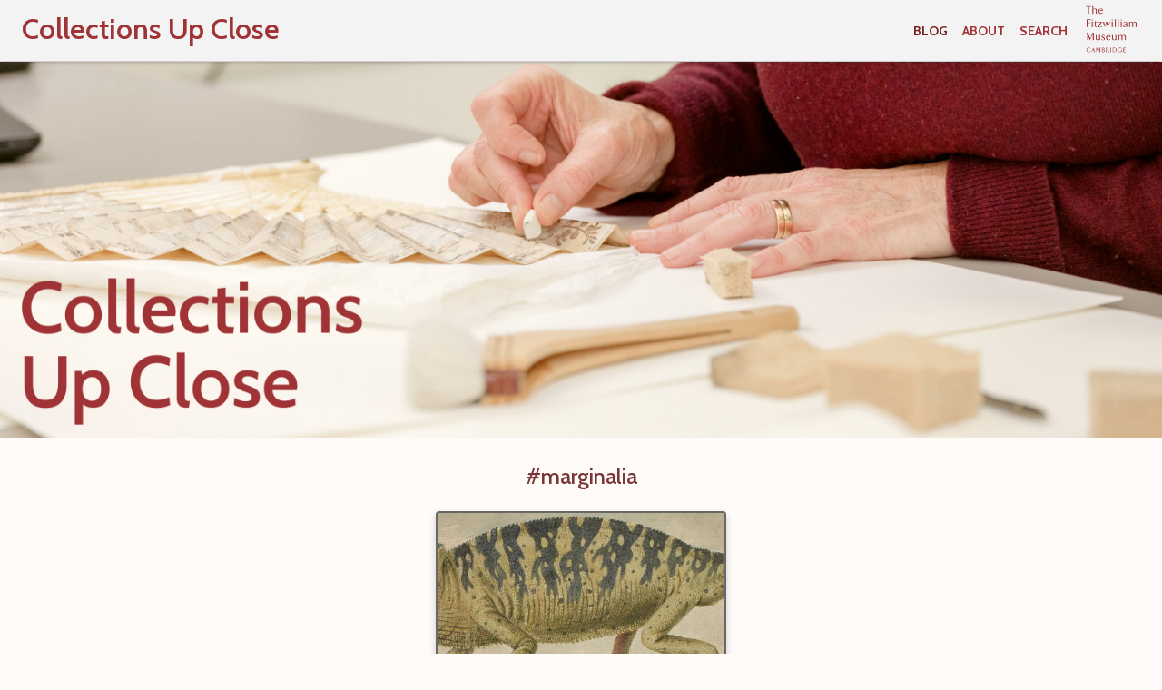

--- FILE ---
content_type: text/html; charset=UTF-8
request_url: https://conservation.fitzmuseum.cam.ac.uk/tag/marginalia/
body_size: 5931
content:
<!doctype html>
<html lang="en-US">
<head>
	<meta charset="UTF-8">
	<meta name="viewport" content="width=device-width, initial-scale=1">
	<link rel="profile" href="https://gmpg.org/xfn/11">
	<script src="https://kit.fontawesome.com/e7ddc7d108.js" crossorigin="anonymous"></script>
	<link rel="preconnect" href="https://fonts.gstatic.com">
<link href="https://fonts.googleapis.com/css2?family=Cabin:ital,wght@0,400;0,500;0,600;0,700;1,400;1,500;1,600;1,700&family=Montserrat:ital,wght@0,100;0,200;0,300;0,400;0,500;0,600;0,700;0,800;0,900;1,100;1,200;1,300;1,400;1,500;1,600;1,700;1,800;1,900&display=swap" rel="stylesheet">
	<title>marginalia &#8211; Collections Up Close</title>
<meta name='robots' content='max-image-preview:large' />
<link rel='dns-prefetch' href='//fonts.googleapis.com' />
<link rel="alternate" type="application/rss+xml" title="Collections Up Close &raquo; Feed" href="https://conservation.fitzmuseum.cam.ac.uk/feed/" />
<link rel="alternate" type="application/rss+xml" title="Collections Up Close &raquo; Comments Feed" href="https://conservation.fitzmuseum.cam.ac.uk/comments/feed/" />
<link rel="alternate" type="application/rss+xml" title="Collections Up Close &raquo; marginalia Tag Feed" href="https://conservation.fitzmuseum.cam.ac.uk/tag/marginalia/feed/" />
<style id='wp-img-auto-sizes-contain-inline-css'>
img:is([sizes=auto i],[sizes^="auto," i]){contain-intrinsic-size:3000px 1500px}
/*# sourceURL=wp-img-auto-sizes-contain-inline-css */
</style>
<link rel='stylesheet' id='mci-footnotes-jquery-tooltips-pagelayout-none-css' href='https://conservation.fitzmuseum.cam.ac.uk/wp-content/plugins/footnotes/css/footnotes-jqttbrpl0.min.css?ver=2.7.3' media='all' />
<style id='wp-emoji-styles-inline-css'>

	img.wp-smiley, img.emoji {
		display: inline !important;
		border: none !important;
		box-shadow: none !important;
		height: 1em !important;
		width: 1em !important;
		margin: 0 0.07em !important;
		vertical-align: -0.1em !important;
		background: none !important;
		padding: 0 !important;
	}
/*# sourceURL=wp-emoji-styles-inline-css */
</style>
<style id='wp-block-library-inline-css'>
:root{--wp-block-synced-color:#7a00df;--wp-block-synced-color--rgb:122,0,223;--wp-bound-block-color:var(--wp-block-synced-color);--wp-editor-canvas-background:#ddd;--wp-admin-theme-color:#007cba;--wp-admin-theme-color--rgb:0,124,186;--wp-admin-theme-color-darker-10:#006ba1;--wp-admin-theme-color-darker-10--rgb:0,107,160.5;--wp-admin-theme-color-darker-20:#005a87;--wp-admin-theme-color-darker-20--rgb:0,90,135;--wp-admin-border-width-focus:2px}@media (min-resolution:192dpi){:root{--wp-admin-border-width-focus:1.5px}}.wp-element-button{cursor:pointer}:root .has-very-light-gray-background-color{background-color:#eee}:root .has-very-dark-gray-background-color{background-color:#313131}:root .has-very-light-gray-color{color:#eee}:root .has-very-dark-gray-color{color:#313131}:root .has-vivid-green-cyan-to-vivid-cyan-blue-gradient-background{background:linear-gradient(135deg,#00d084,#0693e3)}:root .has-purple-crush-gradient-background{background:linear-gradient(135deg,#34e2e4,#4721fb 50%,#ab1dfe)}:root .has-hazy-dawn-gradient-background{background:linear-gradient(135deg,#faaca8,#dad0ec)}:root .has-subdued-olive-gradient-background{background:linear-gradient(135deg,#fafae1,#67a671)}:root .has-atomic-cream-gradient-background{background:linear-gradient(135deg,#fdd79a,#004a59)}:root .has-nightshade-gradient-background{background:linear-gradient(135deg,#330968,#31cdcf)}:root .has-midnight-gradient-background{background:linear-gradient(135deg,#020381,#2874fc)}:root{--wp--preset--font-size--normal:16px;--wp--preset--font-size--huge:42px}.has-regular-font-size{font-size:1em}.has-larger-font-size{font-size:2.625em}.has-normal-font-size{font-size:var(--wp--preset--font-size--normal)}.has-huge-font-size{font-size:var(--wp--preset--font-size--huge)}.has-text-align-center{text-align:center}.has-text-align-left{text-align:left}.has-text-align-right{text-align:right}.has-fit-text{white-space:nowrap!important}#end-resizable-editor-section{display:none}.aligncenter{clear:both}.items-justified-left{justify-content:flex-start}.items-justified-center{justify-content:center}.items-justified-right{justify-content:flex-end}.items-justified-space-between{justify-content:space-between}.screen-reader-text{border:0;clip-path:inset(50%);height:1px;margin:-1px;overflow:hidden;padding:0;position:absolute;width:1px;word-wrap:normal!important}.screen-reader-text:focus{background-color:#ddd;clip-path:none;color:#444;display:block;font-size:1em;height:auto;left:5px;line-height:normal;padding:15px 23px 14px;text-decoration:none;top:5px;width:auto;z-index:100000}html :where(.has-border-color){border-style:solid}html :where([style*=border-top-color]){border-top-style:solid}html :where([style*=border-right-color]){border-right-style:solid}html :where([style*=border-bottom-color]){border-bottom-style:solid}html :where([style*=border-left-color]){border-left-style:solid}html :where([style*=border-width]){border-style:solid}html :where([style*=border-top-width]){border-top-style:solid}html :where([style*=border-right-width]){border-right-style:solid}html :where([style*=border-bottom-width]){border-bottom-style:solid}html :where([style*=border-left-width]){border-left-style:solid}html :where(img[class*=wp-image-]){height:auto;max-width:100%}:where(figure){margin:0 0 1em}html :where(.is-position-sticky){--wp-admin--admin-bar--position-offset:var(--wp-admin--admin-bar--height,0px)}@media screen and (max-width:600px){html :where(.is-position-sticky){--wp-admin--admin-bar--position-offset:0px}}

/*# sourceURL=wp-block-library-inline-css */
</style>
<style id='classic-theme-styles-inline-css'>
/*! This file is auto-generated */
.wp-block-button__link{color:#fff;background-color:#32373c;border-radius:9999px;box-shadow:none;text-decoration:none;padding:calc(.667em + 2px) calc(1.333em + 2px);font-size:1.125em}.wp-block-file__button{background:#32373c;color:#fff;text-decoration:none}
/*# sourceURL=/wp-includes/css/classic-themes.min.css */
</style>
<link rel='stylesheet' id='collections-up-close-style-css' href='https://conservation.fitzmuseum.cam.ac.uk/wp-content/themes/collections-up-close/style.css?ver=1.0.0' media='all' />
<link rel='stylesheet' id='wpb-google-fonts-css' href='https://fonts.googleapis.com/css2?family=Montserrat%3Aital%2Cwght%400%2C100%3B0%2C200%3B0%2C300%3B0%2C400%3B0%2C500%3B0%2C600%3B0%2C700%3B0%2C800%3B0%2C900%3B1%2C100%3B1%2C200%3B1%2C300%3B1%2C400%3B1%2C500%3B1%2C600%3B1%2C700%3B1%2C800%3B1%2C900&#038;display=swap&#038;ver=6.9' media='all' />
<script src="https://conservation.fitzmuseum.cam.ac.uk/wp-includes/js/jquery/jquery.min.js?ver=3.7.1" id="jquery-core-js"></script>
<script src="https://conservation.fitzmuseum.cam.ac.uk/wp-includes/js/jquery/jquery-migrate.min.js?ver=3.4.1" id="jquery-migrate-js"></script>
<script src="https://conservation.fitzmuseum.cam.ac.uk/wp-content/plugins/footnotes/js/jquery.tools.min.js?ver=1.2.7.redacted.2" id="mci-footnotes-jquery-tools-js"></script>
<link rel="https://api.w.org/" href="https://conservation.fitzmuseum.cam.ac.uk/wp-json/" /><link rel="alternate" title="JSON" type="application/json" href="https://conservation.fitzmuseum.cam.ac.uk/wp-json/wp/v2/tags/72" /><link rel="EditURI" type="application/rsd+xml" title="RSD" href="https://conservation.fitzmuseum.cam.ac.uk/xmlrpc.php?rsd" />
<meta name="generator" content="WordPress 6.9" />
<!-- Analytics by WP-Statistics v13.1.1 - https://wp-statistics.com/ -->
	<!-- Fonts Plugin CSS - https://fontsplugin.com/ -->
	<style>
			</style>
	<!-- Fonts Plugin CSS -->
	
<style type="text/css" media="all">
.footnotes_reference_container {margin-top: 24px !important; margin-bottom: 0px !important;}
.footnote_container_prepare > h5 {border-bottom: 1px solid #aaaaaa !important;}
.footnote_tooltip { font-size: 13px !important; color: #000000 !important; background-color: #ffffff !important; border-width: 1px !important; border-style: solid !important; border-color: #cccc99 !important; -webkit-box-shadow: 2px 2px 11px #666666; -moz-box-shadow: 2px 2px 11px #666666; box-shadow: 2px 2px 11px #666666; max-width: 450px !important;}


</style>
</head>

<body class="archive tag tag-marginalia tag-72 wp-theme-collections-up-close hfeed">
<div id="page" class="site">
	<a class="skip-link screen-reader-text" href="#primary">Skip to content</a>


	<header>
	 <div class="title">


		 <a href="https://conservation.fitzmuseum.cam.ac.uk"><h1 >Collections Up Close</h1></a>

		</div>
		<div>
	 <nav>
		<a href="https://conservation.fitzmuseum.cam.ac.uk" class="nav-highlighted">BLOG</a>
		<a href="https://conservation.fitzmuseum.cam.ac.uk/about">ABOUT</a>
		<a href="https://conservation.fitzmuseum.cam.ac.uk/search">SEARCH</a>
		 <a href="https://beta.fitz.ms"><img src="https://conservation.fitzmuseum.cam.ac.uk/wp-content/themes/collections-up-close/images/headerfitzlogo.png"></a>
			 </nav>
			 </div>
	</header>


	<!-- Hero Section  -->
	<div class="hero">
	  <img src="https://conservation.fitzmuseum.cam.ac.uk/wp-content/themes/collections-up-close/images/hero_logo.jpg" class="hero-logo">
	  </div>

<!-- Recent Posts  -->
	<div class="recent-posts-title">
		<h2>
		 #marginalia		</h2>
	</div>


	<main id="primary" class="site-main">
		<div class="row recent-posts">
						<a href="https://conservation.fitzmuseum.cam.ac.uk/uncovering-treasures-conservation-of-works-on-paper-in-the-sir-ivor-and-lady-batchelor-collection/" title="Uncovering Treasures:  Conservation of Works on Paper in the Sir Ivor and Lady Batchelor Collection">
			<div class="column">
				<a href="https://conservation.fitzmuseum.cam.ac.uk/uncovering-treasures-conservation-of-works-on-paper-in-the-sir-ivor-and-lady-batchelor-collection/">
					<div class="card">
						<div class="card-image">
							<img width="640" height="190" src="https://conservation.fitzmuseum.cam.ac.uk/wp-content/uploads/2021/02/featured-image1-768x228.jpg" class="attachment-medium_large size-medium_large wp-post-image" alt="chameleon drawing" decoding="async" fetchpriority="high" srcset="https://conservation.fitzmuseum.cam.ac.uk/wp-content/uploads/2021/02/featured-image1-768x228.jpg 768w, https://conservation.fitzmuseum.cam.ac.uk/wp-content/uploads/2021/02/featured-image1-300x89.jpg 300w, https://conservation.fitzmuseum.cam.ac.uk/wp-content/uploads/2021/02/featured-image1-1024x304.jpg 1024w, https://conservation.fitzmuseum.cam.ac.uk/wp-content/uploads/2021/02/featured-image1.jpg 1402w" sizes="(max-width: 640px) 100vw, 640px" />						</div>
						<div class="card-content">
							<h5 class="card-title">Uncovering Treasures:  Conservation of Works on Paper in the Sir Ivor and Lady Batchelor Collection</h5>
							<h6 class="card-subtitle">Rosie Macdonald</h6>
							<h6 class="card-subtitle">September 7, 2017</h6>
							<p>In 2015 the Fitzwilliam received an exceptional&nbsp;bequest of around 250 works on paper, paintings and applied arts items, the collection [&hellip;]</p>
							<a href="https://conservation.fitzmuseum.cam.ac.uk/uncovering-treasures-conservation-of-works-on-paper-in-the-sir-ivor-and-lady-batchelor-collection/" class="card-link">Continue reading...</a>
						</div>
					</div>
				</a>
			</div>

						</div>


	</main><!-- #main -->


<aside id="secondary" class="widget-area">
	<section id="tag_cloud-2" class="widget widget_tag_cloud"><h2 class="widget-title">Explore the Blog</h2><div class="tagcloud"><a href="https://conservation.fitzmuseum.cam.ac.uk/tag/bookbinding/" class="tag-cloud-link tag-link-25 tag-link-position-1" style="font-size: 15.333333333333pt;" aria-label="bookbinding (4 items)">bookbinding</a>
<a href="https://conservation.fitzmuseum.cam.ac.uk/tag/building/" class="tag-cloud-link tag-link-49 tag-link-position-2" style="font-size: 12pt;" aria-label="building (3 items)">building</a>
<a href="https://conservation.fitzmuseum.cam.ac.uk/tag/ceramics/" class="tag-cloud-link tag-link-3 tag-link-position-3" style="font-size: 12pt;" aria-label="ceramics (3 items)">ceramics</a>
<a href="https://conservation.fitzmuseum.cam.ac.uk/tag/cleaning/" class="tag-cloud-link tag-link-62 tag-link-position-4" style="font-size: 18pt;" aria-label="cleaning (5 items)">cleaning</a>
<a href="https://conservation.fitzmuseum.cam.ac.uk/tag/coffin/" class="tag-cloud-link tag-link-57 tag-link-position-5" style="font-size: 8pt;" aria-label="coffin (2 items)">coffin</a>
<a href="https://conservation.fitzmuseum.cam.ac.uk/tag/colour/" class="tag-cloud-link tag-link-121 tag-link-position-6" style="font-size: 12pt;" aria-label="colour (3 items)">colour</a>
<a href="https://conservation.fitzmuseum.cam.ac.uk/tag/conservation-science/" class="tag-cloud-link tag-link-105 tag-link-position-7" style="font-size: 12pt;" aria-label="conservation science (3 items)">conservation science</a>
<a href="https://conservation.fitzmuseum.cam.ac.uk/tag/cyprus/" class="tag-cloud-link tag-link-110 tag-link-position-8" style="font-size: 12pt;" aria-label="Cyprus (3 items)">Cyprus</a>
<a href="https://conservation.fitzmuseum.cam.ac.uk/tag/deterioration/" class="tag-cloud-link tag-link-137 tag-link-position-9" style="font-size: 8pt;" aria-label="deterioration (2 items)">deterioration</a>
<a href="https://conservation.fitzmuseum.cam.ac.uk/tag/display/" class="tag-cloud-link tag-link-166 tag-link-position-10" style="font-size: 8pt;" aria-label="display (2 items)">display</a>
<a href="https://conservation.fitzmuseum.cam.ac.uk/tag/documentation/" class="tag-cloud-link tag-link-130 tag-link-position-11" style="font-size: 8pt;" aria-label="documentation (2 items)">documentation</a>
<a href="https://conservation.fitzmuseum.cam.ac.uk/tag/drawings/" class="tag-cloud-link tag-link-64 tag-link-position-12" style="font-size: 8pt;" aria-label="drawings (2 items)">drawings</a>
<a href="https://conservation.fitzmuseum.cam.ac.uk/tag/durer/" class="tag-cloud-link tag-link-172 tag-link-position-13" style="font-size: 12pt;" aria-label="dürer (3 items)">dürer</a>
<a href="https://conservation.fitzmuseum.cam.ac.uk/tag/egypt/" class="tag-cloud-link tag-link-56 tag-link-position-14" style="font-size: 12pt;" aria-label="egypt (3 items)">egypt</a>
<a href="https://conservation.fitzmuseum.cam.ac.uk/tag/engraving/" class="tag-cloud-link tag-link-174 tag-link-position-15" style="font-size: 15.333333333333pt;" aria-label="engraving (4 items)">engraving</a>
<a href="https://conservation.fitzmuseum.cam.ac.uk/tag/fans/" class="tag-cloud-link tag-link-142 tag-link-position-16" style="font-size: 12pt;" aria-label="fans (3 items)">fans</a>
<a href="https://conservation.fitzmuseum.cam.ac.uk/tag/fifteenth-century/" class="tag-cloud-link tag-link-32 tag-link-position-17" style="font-size: 8pt;" aria-label="fifteenth-century (2 items)">fifteenth-century</a>
<a href="https://conservation.fitzmuseum.cam.ac.uk/tag/founders-entrance/" class="tag-cloud-link tag-link-50 tag-link-position-18" style="font-size: 18pt;" aria-label="founder&#039;s entrance (5 items)">founder&#039;s entrance</a>
<a href="https://conservation.fitzmuseum.cam.ac.uk/tag/founders-library/" class="tag-cloud-link tag-link-34 tag-link-position-19" style="font-size: 15.333333333333pt;" aria-label="founder&#039;s library (4 items)">founder&#039;s library</a>
<a href="https://conservation.fitzmuseum.cam.ac.uk/tag/glass/" class="tag-cloud-link tag-link-55 tag-link-position-20" style="font-size: 20.333333333333pt;" aria-label="glass (6 items)">glass</a>
<a href="https://conservation.fitzmuseum.cam.ac.uk/tag/hamilton-kerr-institute/" class="tag-cloud-link tag-link-41 tag-link-position-21" style="font-size: 8pt;" aria-label="hamilton kerr institute (2 items)">hamilton kerr institute</a>
<a href="https://conservation.fitzmuseum.cam.ac.uk/tag/heritage-science/" class="tag-cloud-link tag-link-167 tag-link-position-22" style="font-size: 8pt;" aria-label="heritage science (2 items)">heritage science</a>
<a href="https://conservation.fitzmuseum.cam.ac.uk/tag/illuminated-manuscripts/" class="tag-cloud-link tag-link-101 tag-link-position-23" style="font-size: 12pt;" aria-label="illuminated manuscripts (3 items)">illuminated manuscripts</a>
<a href="https://conservation.fitzmuseum.cam.ac.uk/tag/installation/" class="tag-cloud-link tag-link-10 tag-link-position-24" style="font-size: 8pt;" aria-label="installation (2 items)">installation</a>
<a href="https://conservation.fitzmuseum.cam.ac.uk/tag/internship/" class="tag-cloud-link tag-link-109 tag-link-position-25" style="font-size: 12pt;" aria-label="internship (3 items)">internship</a>
<a href="https://conservation.fitzmuseum.cam.ac.uk/tag/leds/" class="tag-cloud-link tag-link-120 tag-link-position-26" style="font-size: 8pt;" aria-label="LEDs (2 items)">LEDs</a>
<a href="https://conservation.fitzmuseum.cam.ac.uk/tag/lennox-boyd/" class="tag-cloud-link tag-link-159 tag-link-position-27" style="font-size: 8pt;" aria-label="lennox-boyd (2 items)">lennox-boyd</a>
<a href="https://conservation.fitzmuseum.cam.ac.uk/tag/light/" class="tag-cloud-link tag-link-122 tag-link-position-28" style="font-size: 8pt;" aria-label="light (2 items)">light</a>
<a href="https://conservation.fitzmuseum.cam.ac.uk/tag/manuscript-waste/" class="tag-cloud-link tag-link-28 tag-link-position-29" style="font-size: 8pt;" aria-label="manuscript waste (2 items)">manuscript waste</a>
<a href="https://conservation.fitzmuseum.cam.ac.uk/tag/materials/" class="tag-cloud-link tag-link-22 tag-link-position-30" style="font-size: 8pt;" aria-label="materials (2 items)">materials</a>
<a href="https://conservation.fitzmuseum.cam.ac.uk/tag/mounting/" class="tag-cloud-link tag-link-140 tag-link-position-31" style="font-size: 18pt;" aria-label="mounting (5 items)">mounting</a>
<a href="https://conservation.fitzmuseum.cam.ac.uk/tag/non-invasive-analyses/" class="tag-cloud-link tag-link-168 tag-link-position-32" style="font-size: 8pt;" aria-label="non-invasive analyses (2 items)">non-invasive analyses</a>
<a href="https://conservation.fitzmuseum.cam.ac.uk/tag/paper/" class="tag-cloud-link tag-link-68 tag-link-position-33" style="font-size: 22pt;" aria-label="paper (7 items)">paper</a>
<a href="https://conservation.fitzmuseum.cam.ac.uk/tag/pigment/" class="tag-cloud-link tag-link-58 tag-link-position-34" style="font-size: 8pt;" aria-label="pigment (2 items)">pigment</a>
<a href="https://conservation.fitzmuseum.cam.ac.uk/tag/portrait-miniatures/" class="tag-cloud-link tag-link-147 tag-link-position-35" style="font-size: 8pt;" aria-label="portrait miniatures (2 items)">portrait miniatures</a>
<a href="https://conservation.fitzmuseum.cam.ac.uk/tag/prints/" class="tag-cloud-link tag-link-173 tag-link-position-36" style="font-size: 8pt;" aria-label="prints (2 items)">prints</a>
<a href="https://conservation.fitzmuseum.cam.ac.uk/tag/rebacking/" class="tag-cloud-link tag-link-29 tag-link-position-37" style="font-size: 12pt;" aria-label="rebacking (3 items)">rebacking</a>
<a href="https://conservation.fitzmuseum.cam.ac.uk/tag/rehousing/" class="tag-cloud-link tag-link-160 tag-link-position-38" style="font-size: 15.333333333333pt;" aria-label="rehousing (4 items)">rehousing</a>
<a href="https://conservation.fitzmuseum.cam.ac.uk/tag/repair/" class="tag-cloud-link tag-link-30 tag-link-position-39" style="font-size: 18pt;" aria-label="repair (5 items)">repair</a>
<a href="https://conservation.fitzmuseum.cam.ac.uk/tag/restoration/" class="tag-cloud-link tag-link-38 tag-link-position-40" style="font-size: 12pt;" aria-label="restoration (3 items)">restoration</a>
<a href="https://conservation.fitzmuseum.cam.ac.uk/tag/sixteenth-century/" class="tag-cloud-link tag-link-42 tag-link-position-41" style="font-size: 8pt;" aria-label="sixteenth-century (2 items)">sixteenth-century</a>
<a href="https://conservation.fitzmuseum.cam.ac.uk/tag/student/" class="tag-cloud-link tag-link-219 tag-link-position-42" style="font-size: 15.333333333333pt;" aria-label="student (4 items)">student</a>
<a href="https://conservation.fitzmuseum.cam.ac.uk/tag/watercolour/" class="tag-cloud-link tag-link-59 tag-link-position-43" style="font-size: 8pt;" aria-label="watercolour (2 items)">watercolour</a>
<a href="https://conservation.fitzmuseum.cam.ac.uk/tag/wood/" class="tag-cloud-link tag-link-106 tag-link-position-44" style="font-size: 8pt;" aria-label="wood (2 items)">wood</a>
<a href="https://conservation.fitzmuseum.cam.ac.uk/tag/x-ray/" class="tag-cloud-link tag-link-44 tag-link-position-45" style="font-size: 8pt;" aria-label="x-ray (2 items)">x-ray</a></div>
</section></aside><!-- #secondary -->
<!-- Categories   -->
  <div class="recent-posts-title">
    <h2>
   	 Categories
  	</h2>
  </div>

<!-- Post Cards  -->
  <div class="row categories">
  	<div class="column">

      <div class="category-card">
        <a href="https://conservation.fitzmuseum.cam.ac.uk/category/antiquities">
        <div class="category-card-image">
          <img src="https://conservation.fitzmuseum.cam.ac.uk/wp-content/themes/collections-up-close/images/category-1.jpg" class="card-image-image">
        </div>
        <div class="category-card-content">
          <h3 class="category-card-title">Antiquities</h3>
        </div>
          </a>
    	</div>

  	</div>

  	<div class="column">
      <div class="category-card">
        <a href="https://conservation.fitzmuseum.cam.ac.uk/category/applied-arts">
        <div class="category-card-image">
          <img src="https://conservation.fitzmuseum.cam.ac.uk/wp-content/themes/collections-up-close/images/large_M_359_1985_2_201408_jas244_mas.jpg" class="card-image-image">
        </div>
        <div class="category-card-content">
          <h3 class="category-card-title">Applied Arts</h3>
        </div>
    	</a>
    	</div>
  	</div>

    <div class="column">
      <div class="category-card">
        <a href="https://conservation.fitzmuseum.cam.ac.uk/category/exhibitions">
        <div class="category-card-image">
          <img src="https://conservation.fitzmuseum.cam.ac.uk/wp-content/themes/collections-up-close/images/category-3.jpg" class="card-image-image">
        </div>
        <div class="category-card-content">
          <h3 class="category-card-title">Exhibitions</h3>
        </div>
    	</a>
    	</div>
  	</div>


  	<div class="column">
      <div class="category-card">
        <a href="https://conservation.fitzmuseum.cam.ac.uk/category/manuscripts-and-printed-books">
        <div class="category-card-image">
          <img src="https://conservation.fitzmuseum.cam.ac.uk/wp-content/themes/collections-up-close/images/category-4.jpg" class="card-image-image">
        </div>
        <div class="category-card-content">
          <h3 class="category-card-title">Manuscripts & Printed Books</h3>
        </div>
    	</a>
    	</div>
  	</div>

    <div class="column">
      <div class="category-card">
        <a href="https://conservation.fitzmuseum.cam.ac.uk/category/museum-stories">
        <div class="category-card-image">
          <img src="https://conservation.fitzmuseum.cam.ac.uk/wp-content/themes/collections-up-close/images/category-5.jpg" class="card-image-image">
        </div>
        <div class="category-card-content">
          <h3 class="category-card-title">Museum Stories</h3>
        </div>
    	</a>
    	</div>
  	</div>

  	<div class="column">
     <div class="category-card">
        <a href="https://conservation.fitzmuseum.cam.ac.uk/category/paintings-drawings-prints">
        <div class="category-card-image">
          <img src="https://conservation.fitzmuseum.cam.ac.uk/wp-content/themes/collections-up-close/images/category-6.jpg" class="card-image-image">
        </div>
        <div class="category-card-content">
          <h3 class="category-card-title">Paintings, Drawings and Prints</h3>
        </div>
    	</a>
    	</div>
  	</div>

	</div>


<!--  Subscribe Section  -->
	<div class="subscribe-section">
		<h2>Subscribe</h2>
		<h4>Sign up here to receive new posts straight to your email </h4>

    <!-- Mailchimp for WordPress v4.8.3 - https://wordpress.org/plugins/mailchimp-for-wp/ -->
    <form id="mc4wp-form-1" class="mc4wp-form mc4wp-form-604" method="post" data-id="604" data-name="Subscribe" >
      <div class="mc4wp-form-fields">
          <input type="email" name="EMAIL" placeholder="Your email address" required />

          <input type="submit" value="Sign up" />
      </div>
      <label style="display: none !important;">Leave this field empty if you're human: <input type="text" name="_mc4wp_honeypot" value="" tabindex="-1" autocomplete="off" /></label><input type="hidden" name="_mc4wp_timestamp" value="1617789358" /><input type="hidden" name="_mc4wp_form_id" value="604" /><input type="hidden" name="_mc4wp_form_element_id" value="mc4wp-form-1" /><div class="mc4wp-response"></div>
    </form>
    <!-- / Mailchimp for WordPress Plugin -->
  </div>

	<!-- Footer Section -->
<footer>
<div class="footer-logo">
	<a href="https://beta.fitz.ms"><img src="https://conservation.fitzmuseum.cam.ac.uk/wp-content/themes/collections-up-close/images/footerfitzlogo.png"></a>
	</div>
<div class="footer-text">
	<p>The contents of these pages are copyright of The Fitzwilliam Museum, Cambridge, UK unless otherwise stated.</p>
	<p>View our <a href="https://www.fitzmuseum.cam.ac.uk/website/tou">Terms of Use</a> and <a href="https://www.fitzmuseum.cam.ac.uk/website/cookiepolicy">Privacy Policy</a></p>
	<p>Collections Up Close / Proudly powered by WordPress</p>
	</div>
  <div class="footer-socials">
    <h1><a href="https://www.instagram.com/fitzmuseum_uk/?hl=en"><i class="fab fa-instagram-square"></i></a> <a href="https://www.facebook.com/fitzwilliammuseum/"><i class="fab fa-facebook-square"></i></a> <a href="https://twitter.com/FitzMuseum_UK"><i class="fab fa-twitter-square"></i></a></h1>
  </div>
</footer>

</div>
<script src="https://conservation.fitzmuseum.cam.ac.uk/wp-content/themes/collections-up-close/js/header.js"></script>

</body>
</html>


--- FILE ---
content_type: text/css
request_url: https://conservation.fitzmuseum.cam.ac.uk/wp-content/themes/collections-up-close/style.css?ver=1.0.0
body_size: 7449
content:
/*!
Theme Name: Collections Up Close
Theme URI: http://underscores.me/
Author: Oliver Warren
Author URI: http://underscores.me/
Description: A custom theme for the Fitzwilliam Museum
Version: 1.0.0
Tested up to: 5.4
Requires PHP: 5.6
License: GNU General Public License v2 or later
License URI: LICENSE
Text Domain: collections-up-close
Tags: custom-background, custom-logo, custom-menu, featured-images, threaded-comments, translation-ready

This theme, like WordPress, is licensed under the GPL.
Use it to make something cool, have fun, and share what you've learned.

Collections Up Close is based on Underscores https://underscores.me/, (C) 2012-2020 Automattic, Inc.
Underscores is distributed under the terms of the GNU GPL v2 or later.

Normalizing styles have been helped along thanks to the fine work of
Nicolas Gallagher and Jonathan Neal https://necolas.github.io/normalize.css/
*/

/*--------------------------------------------------------------
>>> TABLE OF CONTENTS:
----------------------------------------------------------------
# Generic
	- Normalize
	- Box sizing
# Base
	- Typography
	- Elements
	- Links
	- Forms
## Layouts
# Components
	- Navigation
	- Posts and pages
	- Comments
	- Widgets
	- Media
	- Captions
	- Galleries
# plugins
	- Jetpack infinite scroll
# Utilities
	- Accessibility
	- Alignments

--------------------------------------------------------------*/

/*--------------------------------------------------------------
# Generic
--------------------------------------------------------------*/

/* Normalize
--------------------------------------------- */

/*! normalize.css v8.0.1 | MIT License | github.com/necolas/normalize.css */

/* Document
	 ========================================================================== */

	 html, body, div, span, object, iframe, h1, h2, h3, h4, h5, h6, p, blockquote, pre,
	 abbr, address, cite, code, del, dfn, em, img, ins, kbd, q, samp, small, strong, sub, sup,
	  var, b, i, dl, dt, dd, ol, ul, li, fieldset, form, label, legend, table, caption, tbody,
	 tfoot, thead, tr, th, td, article, aside, canvas, details, figcaption, figure, footer,
	 header, hgroup, menu, nav, section, summary, time, mark, audio, video
	  { margin: 0; padding: 0; border: 0; font-size: 100%; font: inherit;
			vertical-align: baseline; margin-block-start: 0; margin-block-end: 0;
			margin-inline-start: 0; margin-inline-end: 0;}

/**
 * 1. Correct the line height in all browsers.
 * 2. Prevent adjustments of font size after orientation changes in iOS.
 */
html {
	line-height: 1.15;
	-webkit-text-size-adjust: 100%;
}

/* Sections
	 ========================================================================== */

/**
 * Remove the margin in all browsers.
 */
body {
	margin: 0;
}

/**
 * Render the `main` element consistently in IE.
 */
main {
	display: block;
}

/**
 * Correct the font size and margin on `h1` elements within `section` and
 * `article` contexts in Chrome, Firefox, and Safari.
 */
h1 {
	font-size: 2em;
	/* margin: 0.67em 0; */
}

/* Grouping content
	 ========================================================================== */

/**
 * 1. Add the correct box sizing in Firefox.
 * 2. Show the overflow in Edge and IE.
 */
hr {
	box-sizing: content-box;
	height: 0;
	overflow: visible;
}

/**
 * 1. Correct the inheritance and scaling of font size in all browsers.
 * 2. Correct the odd `em` font sizing in all browsers.
 */
pre {
	font-family: monospace, monospace;
	font-size: 1em;
}

/* Text-level semantics
	 ========================================================================== */

/**
 * Remove the gray background on active links in IE 10.
 */
a {
	background-color: transparent;
}

/**
 * 1. Remove the bottom border in Chrome 57-
 * 2. Add the correct text decoration in Chrome, Edge, IE, Opera, and Safari.
 */
abbr[title] {
	border-bottom: none;
	text-decoration: underline;
	text-decoration: underline dotted;
}

/**
 * Add the correct font weight in Chrome, Edge, and Safari.
 */
b,
strong {
	font-weight: bolder;
}

/**
 * 1. Correct the inheritance and scaling of font size in all browsers.
 * 2. Correct the odd `em` font sizing in all browsers.
 */
code,
kbd,
samp {
	font-family: monospace, monospace;
	font-size: 1em;
}

/**
 * Add the correct font size in all browsers.
 */
small {
	font-size: 80%;
}

/**
 * Prevent `sub` and `sup` elements from affecting the line height in
 * all browsers.
 */
sub,
sup {
	font-size: 75%;
	line-height: 0;
	position: relative;
	vertical-align: baseline;
}

sub {
	bottom: -0.25em;
}

sup {
	top: -0.5em;
}

/* Embedded content
	 ========================================================================== */

/**
 * Remove the border on images inside links in IE 10.
 */
img {
	border-style: none;
}

/* Forms
	 ========================================================================== */

/**
 * 1. Change the font styles in all browsers.
 * 2. Remove the margin in Firefox and Safari.
 */
button,
input,
optgroup,
select,
textarea {
	font-family: inherit;
	font-size: 100%;
	line-height: 1.15;
	margin: 0;
}

/**
 * Show the overflow in IE.
 * 1. Show the overflow in Edge.
 */
button,
input {
	overflow: visible;
}

/**
 * Remove the inheritance of text transform in Edge, Firefox, and IE.
 * 1. Remove the inheritance of text transform in Firefox.
 */
button,
select {
	text-transform: none;
}

/**
 * Correct the inability to style clickable types in iOS and Safari.
 */
button,
[type="button"],
[type="reset"],
[type="submit"] {
	-webkit-appearance: button;
}

/**
 * Remove the inner border and padding in Firefox.
 */
button::-moz-focus-inner,
[type="button"]::-moz-focus-inner,
[type="reset"]::-moz-focus-inner,
[type="submit"]::-moz-focus-inner {
	border-style: none;
	padding: 0;
}

/**
 * Restore the focus styles unset by the previous rule.
 */
button:-moz-focusring,
[type="button"]:-moz-focusring,
[type="reset"]:-moz-focusring,
[type="submit"]:-moz-focusring {
	outline: 1px dotted ButtonText;
}

/**
 * Correct the padding in Firefox.
 */
fieldset {
	padding: 0.35em 0.75em 0.625em;
}

/**
 * 1. Correct the text wrapping in Edge and IE.
 * 2. Correct the color inheritance from `fieldset` elements in IE.
 * 3. Remove the padding so developers are not caught out when they zero out
 *		`fieldset` elements in all browsers.
 */
legend {
	box-sizing: border-box;
	color: inherit;
	display: table;
	max-width: 100%;
	padding: 0;
	white-space: normal;
}

/**
 * Add the correct vertical alignment in Chrome, Firefox, and Opera.
 */
progress {
	vertical-align: baseline;
}

/**
 * Remove the default vertical scrollbar in IE 10+.
 */
textarea {
	overflow: auto;
}

/**
 * 1. Add the correct box sizing in IE 10.
 * 2. Remove the padding in IE 10.
 */
[type="checkbox"],
[type="radio"] {
	box-sizing: border-box;
	padding: 0;
}

/**
 * Correct the cursor style of increment and decrement buttons in Chrome.
 */
[type="number"]::-webkit-inner-spin-button,
[type="number"]::-webkit-outer-spin-button {
	height: auto;
}

/**
 * 1. Correct the odd appearance in Chrome and Safari.
 * 2. Correct the outline style in Safari.
 */
[type="search"] {
	-webkit-appearance: textfield;
	outline-offset: -2px;
}

/**
 * Remove the inner padding in Chrome and Safari on macOS.
 */
[type="search"]::-webkit-search-decoration {
	-webkit-appearance: none;
}

/**
 * 1. Correct the inability to style clickable types in iOS and Safari.
 * 2. Change font properties to `inherit` in Safari.
 */
::-webkit-file-upload-button {
	-webkit-appearance: button;
	font: inherit;
}

/* Interactive
	 ========================================================================== */

/*
 * Add the correct display in Edge, IE 10+, and Firefox.
 */
details {
	display: block;
}

/*
 * Add the correct display in all browsers.
 */
summary {
	display: list-item;
}

/* Misc
	 ========================================================================== */

/**
 * Add the correct display in IE 10+.
 */
template {
	display: none;
}

/**
 * Add the correct display in IE 10.
 */
[hidden] {
	display: none;
}

/* Box sizing
--------------------------------------------- */

/* Inherit box-sizing to more easily change it's value on a component level.
@link http://css-tricks.com/inheriting-box-sizing-probably-slightly-better-best-practice/ */
*,
*::before,
*::after {
	box-sizing: inherit;
}

html {
	box-sizing: border-box;
}

/*--------------------------------------------------------------
# Base
--------------------------------------------------------------*/

/* Typography
--------------------------------------------- */
body,
button,
input,
select,
optgroup,
textarea {
	color: #404040;
	font-family: "Montserrat";
	font-size: 1rem;
	line-height: 1.5;
}

h1,
h2,
h3,
h4,
h5,
h6 {
	clear: both;
}

p {
	margin-top: 0.8em;
	margin-bottom: 0.8em;
}

dfn,
cite,
em,
i {
	font-style: italic;
}

blockquote {
	margin: 0 1.5em;
}

address {
	margin: 0 0 1.5em;
}

pre {
	background: #eee;
	font-family: "Courier 10 Pitch", courier, monospace;
	line-height: 1.6;
	margin-bottom: 1.6em;
	max-width: 100%;
	overflow: auto;
	padding: 1.6em;
}

code,
kbd,
tt,
var {
	font-family: monaco, consolas, "Andale Mono", "DejaVu Sans Mono", monospace;
}

abbr,
acronym {
	border-bottom: 1px dotted #666;
	cursor: help;
}

mark,
ins {
	background: #fff9c0;
	text-decoration: none;
}

big {
	font-size: 125%;
}

/* Elements
--------------------------------------------- */
body {
	background: #FEFBF8;
}

hr {
	background-color: #ccc;
	border: 0;
	height: 1px;
	margin-bottom: 1.5em;
}

ul,
ol {
	margin: 0 0 1.5em 1.5em;
}

ul {
	list-style: disc;
}

ol {
	list-style: decimal;
}

li > ul,
li > ol {
	margin-bottom: 0;
	margin-left: 1.5em;
}

dt {
	font-weight: 700;
}

dd {
	margin: 0 1.5em 1.5em;
}

/* Make sure embeds and iframes fit their containers. */
embed,
iframe,
object {
	max-width: 100%;
}

img {
	height: auto;
	max-width: 100%;
}

figure {
	margin: 1em 0;
}

table {
	margin: 0 0 1.5em;
	width: 100%;
}

/* Links
--------------------------------------------- */
/* a {
	color: #4169e1;
}

a:visited {
	color: #800080;
}

a:hover,
a:focus,
a:active {
	color: #191970;
}

a:focus {
	outline: thin dotted;
}

a:hover,
a:active {
	outline: 0;
} */

/* Forms
--------------------------------------------- */
button,
input[type="button"],
input[type="reset"],
input[type="submit"] {
	padding: 12px 16px;
	border: 1px solid;
	border-color: #ccc #ccc #bbb;
	border-radius: 3px;
	background: #e6e6e6;
	color: rgba(0, 0, 0, 0.8);
	line-height: 1;
	font-family: 'Montserrat';
}

button:hover,
input[type="button"]:hover,
input[type="reset"]:hover,
input[type="submit"]:hover {
	border-color: #ccc #bbb #aaa;
}

button:active,
button:focus,
input[type="button"]:active,
input[type="button"]:focus,
input[type="reset"]:active,
input[type="reset"]:focus,
input[type="submit"]:active,
input[type="submit"]:focus {
	border-color: #aaa #bbb #bbb;
}

input[type="text"],
input[type="email"],
input[type="search"],
input[type="url"],
input[type="password"],
input[type="search"],
input[type="number"],
input[type="tel"],
input[type="range"],
input[type="date"],
input[type="month"],
input[type="week"],
input[type="time"],
input[type="datetime"],
input[type="datetime-local"],
input[type="color"],
textarea {
	color: #666;
	border: 1px solid #ccc;
	border-radius: 3px;
	padding: 3px;
  font-family: 'Montserrat';
}

input[type="text"]:focus,
input[type="email"]:focus,
input[type="url"]:focus,
input[type="password"]:focus,
input[type="search"]:focus,
input[type="number"]:focus,
input[type="tel"]:focus,
input[type="range"]:focus,
input[type="date"]:focus,
input[type="month"]:focus,
input[type="week"]:focus,
input[type="time"]:focus,
input[type="datetime"]:focus,
input[type="datetime-local"]:focus,
input[type="color"]:focus,
textarea:focus {
	color: #111;
}

select {
	border: 1px solid #ccc;
}

textarea {
	width: 100%;
}

/*--------------------------------------------------------------
# Layouts
--------------------------------------------------------------*/

/*--------------------------------------------------------------
# Components
--------------------------------------------------------------*/

/* Navigation
--------------------------------------------- */
.main-navigation {
	display: block;
	width: 100%;
}

.main-navigation ul {
	display: none;
	list-style: none;
	margin: 0;
	padding-left: 0;
}

.main-navigation ul ul {
	box-shadow: 0 3px 3px rgba(0, 0, 0, 0.2);
	float: left;
	position: absolute;
	top: 100%;
	left: -999em;
	z-index: 99999;
}

.main-navigation ul ul ul {
	left: -999em;
	top: 0;
}

.main-navigation ul ul li:hover > ul,
.main-navigation ul ul li.focus > ul {
	display: block;
	left: auto;
}

.main-navigation ul ul a {
	width: 200px;
}

.main-navigation ul li:hover > ul,
.main-navigation ul li.focus > ul {
	left: auto;
}

.main-navigation li {
	position: relative;
}

.main-navigation a {
	display: block;
	text-decoration: none;
}

/* Small menu. */
.menu-toggle,
.main-navigation.toggled ul {
	display: block;
}

@media screen and (min-width: 37.5em) {

	.menu-toggle {
		display: none;
	}

	.main-navigation ul {
		display: flex;
	}
}

.site-main .comment-navigation,
.site-main
.posts-navigation,
.site-main
.post-navigation {
	margin: 0 0 1.5em;
}

.comment-navigation .nav-links,
.posts-navigation .nav-links,
.post-navigation .nav-links {
	display: flex;
}

.comment-navigation .nav-previous,
.posts-navigation .nav-previous,
.post-navigation .nav-previous {
	flex: 1 0 50%;
}

.comment-navigation .nav-next,
.posts-navigation .nav-next,
.post-navigation .nav-next {
	text-align: end;
	flex: 1 0 50%;
}

/* Posts and pages
--------------------------------------------- */
.sticky {
	display: block;
}

/* .post,
.page {
	margin: 0 0 1.5em;
} */

.updated:not(.published) {
	display: none;
}

.page-content,
.entry-content,
.entry-summary {
	margin: 1.5em 0 0;
}

.page-links {
	clear: both;
	margin: 0 0 1.5em;
}

/* Comments
--------------------------------------------- */
.comment-content a {
	word-wrap: break-word;
}

.bypostauthor {
	display: block;
}

/* Widgets
--------------------------------------------- */
/* .widget {
	margin: 0 0 1.5em;
}

.widget select {
	max-width: 100%;
} */

/* Media
--------------------------------------------- */
.page-content .wp-smiley,
.entry-content .wp-smiley,
.comment-content .wp-smiley {
	border: none;
	margin-bottom: 0;
	margin-top: 0;
	padding: 0;
}

/* Make sure logo link wraps around logo image. */
.custom-logo-link {
	display: inline-block;
}

/* Captions
--------------------------------------------- */
.wp-caption {
	margin-bottom: 1.5em;
	max-width: 100%;
}

.wp-caption img[class*="wp-image-"] {
	display: block;
	margin-left: auto;
	margin-right: auto;
}

.wp-caption .wp-caption-text {
	margin: 0.8075em 0;
}

.wp-caption-text {
	text-align: center;
}

/* Galleries
--------------------------------------------- */
.gallery {
	margin-bottom: 1.5em;
	display: grid;
	grid-gap: 1.5em;
}

.gallery-item {
	display: inline-block;
	text-align: center;
	width: 100%;
}

.gallery-columns-2 {
	grid-template-columns: repeat(2, 1fr);
}

.gallery-columns-3 {
	grid-template-columns: repeat(3, 1fr);
}

.gallery-columns-4 {
	grid-template-columns: repeat(4, 1fr);
}

.gallery-columns-5 {
	grid-template-columns: repeat(5, 1fr);
}

.gallery-columns-6 {
	grid-template-columns: repeat(6, 1fr);
}

.gallery-columns-7 {
	grid-template-columns: repeat(7, 1fr);
}

.gallery-columns-8 {
	grid-template-columns: repeat(8, 1fr);
}

.gallery-columns-9 {
	grid-template-columns: repeat(9, 1fr);
}

.gallery-caption {
	display: block;
}

/*--------------------------------------------------------------
# Plugins
--------------------------------------------------------------*/

/* Jetpack infinite scroll
--------------------------------------------- */

/* Hide the Posts Navigation and the Footer when Infinite Scroll is in use. */
.infinite-scroll .posts-navigation,
.infinite-scroll.neverending .site-footer {
	display: none;
}

/* Re-display the Theme Footer when Infinite Scroll has reached its end. */
.infinity-end.neverending .site-footer {
	display: block;
}

/*--------------------------------------------------------------
# Utilities
--------------------------------------------------------------*/

/* Accessibility
--------------------------------------------- */

/* Text meant only for screen readers. */
.screen-reader-text {
	border: 0;
	clip: rect(1px, 1px, 1px, 1px);
	clip-path: inset(50%);
	height: 1px;
	margin: -1px;
	overflow: hidden;
	padding: 0;
	position: absolute !important;
	width: 1px;
	word-wrap: normal !important;
}

.screen-reader-text:focus {
	background-color: #f1f1f1;
	border-radius: 3px;
	box-shadow: 0 0 2px 2px rgba(0, 0, 0, 0.6);
	clip: auto !important;
	clip-path: none;
	color: #21759b;
	display: block;
	font-size: 0.875rem;
	font-weight: 700;
	height: auto;
	left: 5px;
	line-height: normal;
	padding: 15px 23px 14px;
	text-decoration: none;
	top: 5px;
	width: auto;
	z-index: 100000;
}

/* Do not show the outline on the skip link target. */
#primary[tabindex="-1"]:focus {
	outline: 0;
}

/* Alignments
--------------------------------------------- */
.alignleft {

	/*rtl:ignore*/
	float: left;

	/*rtl:ignore*/
	margin-right: 1.5em;
	margin-bottom: 1.5em;
}

.alignright {

	/*rtl:ignore*/
	float: right;

	/*rtl:ignore*/
	margin-left: 1.5em;
	margin-bottom: 1.5em;
}

.aligncenter {
	clear: both;
	display: block;
	margin-left: auto;
	margin-right: auto;
	margin-bottom: 0.5em;
}



/* Custom CSS
--------------------------------------------- */


/* Webfont: Reforma 1918 Blanca */
@font-face {
  font-family: 'Reforma1918';
  src: url('fonts/Reforma1918-Blanca.woff2') format('woff2'),
    /* Super Modern Browsers */
    url('fonts/Reforma1918-Blanca.woff') format('woff'),
    /* Modern Browsers */
    url('fonts/Reforma1918-Blanca.eot') format('woff'),
    url('fonts/Reforma1918-Blanca.ttf') format('truetype');
  /* Safari, Android, iOS */
  font-style: normal;
  font-weight: 300;
  text-rendering: optimizeLegibility;
}

/* Webfont: Reforma 1918 BlancaItalica */
@font-face {
  font-family: 'Reforma1918';
  src: url('fonts/Reforma1918-BlancaItalica.woff2') format('woff2'),
    /* Super Modern Browsers */
    url('fonts/Reforma1918-BlancaItalica.woff') format('woff'),
    /* Modern Browsers */
    url('fonts/Reforma1918-BlancaItalica.eot') format('woff'),
    url('fonts/Reforma1918-BlancaItalica.ttf') format('truetype');
  /* Safari, Android, iOS */
  font-style: italic;
  font-weight: 300;
  text-rendering: optimizeLegibility;
}

/* Webfont: Reforma1918 Gris */
@font-face {
  font-family: 'Reforma1918';
  src: url('fonts/Reforma1918-Gris.woff2') format('woff2'),
    /* Super Modern Browsers */
    url('fonts/Reforma1918-Gris.woff') format('woff'),
    /* Modern Browsers */
    url('fonts/Reforma1918-Gris.eot') format('woff'),
    url('fonts/Reforma1918-Gris.ttf') format('truetype');
  /* Safari, Android, iOS */
  font-style: normal;
  font-weight: 500;
  text-rendering: optimizeLegibility;
}

/* Webfont: Reforma1918 GrisItalica */
@font-face {
  font-family: 'Reforma1918';
  src: url('fonts/Reforma1918-GrisItalica.woff2') format('woff2'),
    /* Super Modern Browsers */
    url('fonts/Reforma1918-GrisItalica.woff') format('woff'),
    /* Modern Browsers */
    url('fonts/Reforma1918-GrisItalica.eot') format('woff'),
    url('fonts/Reforma1918-GrisItalica.ttf') format('truetype');
  /* Safari, Android, iOS */
  font-style: italic;
  font-weight: 500;
  text-rendering: optimizeLegibility;
}

/* Webfont: Reforma1918 Negra */
@font-face {
  font-family: 'Reforma1918';
  src: url('fonts/Reforma1918-Negra.woff2') format('woff2'),
    /* Super Modern Browsers */
    url('fonts/Reforma1918-Negra.woff') format('woff'),
    /* Modern Browsers */
    url('fonts/Reforma1918-Negra.eot') format('woff'),
    url('fonts/Reforma1918-Negra.ttf') format('truetype');
  /* Safari, Android, iOS */
  font-style: normal;
  font-weight: 700;
  text-rendering: optimizeLegibility;
}

/* Webfont: Reforma1918 NegraItalica */
@font-face {
  font-family: 'Reforma1918';
  src: url('fonts/Reforma1918-NegraItalica.woff2') format('woff2'),
    /* Super Modern Browsers */
    url('fonts/Reforma1918-NegraItalica.woff') format('woff'),
    /* Modern Browsers */
    url('fonts/Reforma1918-NegraItalica.eot') format('woff'),
    url('fonts/Reforma1918-NegraItalica.ttf') format('truetype');
  /* Safari, Android, iOS */
  font-style: italic;
  font-weight: 700;
  text-rendering: optimizeLegibility;
}


body {
  font-family: "Montserrat";
  font-size: 20px;
  line-height: 1.2;
  background-color: #FEFBF8;
  color: #241919;
}

.container {
  display: flex;
  flex-direction: column;
  min-height: 100vh;
}

header {
  display: flex;
  flex-direction: row;
  justify-content: space-between;
  align-items: center;
  position: fixed;
  top: 0;
  left: 0;
  box-shadow: 0 1px 5px 0px rgba(51, 51, 51, 0.4);
  width: 100vw;
  background-color: #F3F3F3;
  z-index: 2;
}

#index-header {
  opacity: 0;
  transition: 0.6s;
	margin: 15px 16px;
}

header img {
  max-width: 64px;
  max-height: 64px;
}

header h1 {
  font-family: "Cabin";
  font-weight: 600;
  font-style: normal;
  font-size: 32px;
  color: #A03335;
  margin-left: 24px;
	margin-bottom: 4px;
}

header nav {
  display: flex;
  flex-direction: row;
  align-items: center;
  justify-content: space-between;
	margin-right: 24px;
}

a {
  text-decoration: none;
	color: #9F3335;
}

a:hover {
  text-decoration: none;
  color: #793637;
}

header nav a {
  font-family: "Cabin";
  font-weight: 500;
  font-style: normal;
  color: #A03335;
  text-decoration: none;
  font-size: 14px;
  margin-left: 16px;
  text-transform: uppercase;
  font-weight: 700;
}

header nav a:hover, header nav a.nav-highlighted {
  color: #76201D;
  text-decoration: none;
}

h2 {
  font-family: "Cabin";
  font-weight: 500;
  font-style: normal;
  font-size: 24px;
  color: #793637;
}

h3 {
  font-family: "Cabin";
  font-weight: 500;
  font-style: normal;
  font-size: 22px;
  color: #A03335;
	margin-bottom: 16px;
}

h4 {
  font-size: 16px;
  color: #A03335;
  line-height: 115%;
  padding-top: 4px;
  padding-bottom: 12px;
}

h5 {
  font-family: "Montserrat";
  font-weight: 500;
  font-style: normal;
  font-size: 22px;
  color: #793637;
  line-height: 112.5%;
  padding-bottom: 8px;
}

h6 {
  font-size: 14px;
  color: #A03335;
  line-height: 110%;
  font-weight: 500;
}

p, ul, ol {
  font-family: "Montserrat";
  font-weight: 400;
  font-style: normal;
  color: #290A0B;
  font-size: 15px;
  margin-bottom: 18px;
}

td {
	font-family: "Montserrat";
  font-weight: 400;
  font-style: normal;
  color: #290A0B;
  font-size: 15px;
 }

.about {
  border: 2px solid #696869;
  border-radius: 4px;
  background-color: #FFFBF4;
  margin-top: 160px;
  max-width: 760px;
  width: 84vw;
  margin-left: auto;
  margin-right: auto;
  display: flex;
  flex-direction: row;
  justify-content: space-between;
  align-items: center;
}

.about-text {
  padding-left: 40px;
  padding-right: 80px;
  padding-top: 24px;
  padding-bottom: 24px;
  flex-grow: 3;
}

.about-image {
  background-image: url(images/flavia.jpg);
  width: 2000px;
  align-self: stretch;
  background-position: center;
  background-size: cover;
  border-radius: 0 2px 2px 0;
  flex-grow: 1;
}

.contact-us {
  border: 2px solid #696869;
  border-radius: 4px;
  background-color: #FFFBF4;
  margin-top: 80px;
  margin-bottom: 80px;
  max-width: 480px;
  width: 60vw;
  margin-left: auto;
  margin-right: auto;
  display: flex;
  flex-direction: column;
  justify-content: space-around;
  align-items: center;
  padding-top: 12px;
  padding-bottom: 6px;
}

.contact-us p {
  text-decoration: none;
  color: #A03335;
  margin-left: auto;
  margin-right: auto;
  text-align: center;
  padding-left: 12px;
  padding-right: 12px;
  margin-top: 8px;
}

.contact-us a {
  text-decoration: none;
  color: #A03335;
}

.contact-us a:hover {
  color: #76201D;
}

.hero-logo {
  margin-top: 68px;
  width: 100vw;
}

.recent-posts-title {
  margin: 24px auto 12px auto;
	text-align: center;
}

.row {
  display: flex;
  flex-direction: row;
  flex-wrap: wrap;
  justify-content: center;
	align-items: stretch;
  max-width: 1200px;
  margin-left: auto;
  margin-right: auto;
}

.column {
  margin: 12px;
  width: 320px;
}

.card-image {
  width: 100%;
  height: 160px;
}

img.wp-post-image {
  border-radius: 2px 2px 0 0;
  width: 318px;
  height: 160px;
  object-fit: cover;
}

/* Style the counter cards */
.card {
  box-shadow: 0 4px 8px 0 rgba(0, 0, 0, 0.2);
  background-color: #FFFBF4;
  border: 2px solid #696869;
  border-radius: 4px;
  z-index: -1;
  transition: transform 0.3s, box-shadow 0.3s;
  min-height: 500px;
}

.card:active {
  box-shadow: 0 2px 6px 0 rgba(0, 0, 0, 0.2);
  transform: translateY(4px);
  z-index: -1;
}

.category-card {
  box-shadow: 0 4px 8px 0 rgba(0, 0, 0, 0.2);
  background-color: #FFFBF4;
  border: 2px solid #696869;
  border-radius: 4px;
  z-index: -1;
  transition: transform 0.3s, box-shadow 0.3s;
}

.category-card:active {
  box-shadow: 0 2px 6px 0 rgba(0, 0, 0, 0.2);
  transform: translateY(4px);
  z-index: -1;
}

.category-card-image {
  width: 100%;
  height: 140px;
	overflow: hidden;
}

.category-card-title {
	font-size: 18px;
}

.card-content {
  padding: 12px;
	display: flex;
  flex-direction: column;
  justify-content: space-between;
  min-height: 328px
}

.card-content p {
	font-size: 17px;
}

p.card-text {
  /* 	font-family: Reforma1918;
	font-weight: 500;
	font-style: normal; */
  font-family: "Montserrat";
  line-height: 105%;
  font-size: 14px;
  padding-top: 6px;
  padding-bottom: 0;
}

a.card-link {
  line-height: 100%;
  text-decoration: none;
  color: #A03335;
  font-size: 14px;
  font-weight: 500;
}

.view-more-posts {
  background-color: #FFFBF4;
  border: 2px solid #696869;
  border-radius: 4px;
  margin-left: auto;
  margin-right: auto;
  margin-top: 64px;
  margin-bottom: 64px;
  padding: 12px 12px;
	height: 54px;
	width: 160px;
	text-align: center;
}

.view-more-posts:active {
  box-shadow: 0 2px 2px 0 rgba(0, 0, 0, 0.2);
  transform: translateY(2px);
}

.tag-cloud-section {
  background-color: #f3f3f3;
  width: 100vw;
  height: 420px;
}

.tag-cloud-link {
	padding: 4px 8px;
}

.tag-cloud-title {
  margin: 24px auto 0 auto;
  text-align: center;
}

.tag-cloud {
  margin: 80px auto 64px auto;
  text-align: center;
}

.category-card-content {
  text-align: center;
  margin: 8px;
}

.subscribe-section {
  width: 100vw;
  display: flex;
  flex-direction: column;
  text-align: center;
  justify-content: center;
  height: 320px;
  background-color: #FFFBF4;
  margin-top: 40px;
}

input[type=email], input[type="search"] {
  font-size: 14px;
	padding: 8px 8px;
  width: 180px;
	height: 40px;
  margin: 8px 2px;
  border: 2px solid #696869;
  border-radius: 4px;
	text-align: center;
}

input[type=submit] {
  font-size: 14px;
  padding: 8px 8px;
  width: 80px;
	height: 40px;
  background-color: #F3F3F3;
  margin: 8px 2px;
  border: 2px solid #696869;
  border-radius: 4px;
}

input[type=submit]:hover {
  font-size: 14px;
  background-color: #a17575ab;
  transition: all 0.6s;
	border: 2px solid #616161;
}


}

.post-bg {
  background-color: #E5E5E5;
	padding: 4px;
}

.post-card {
  background-color: #FFFBF4;
  border: 2px solid #696869;
  border-radius: 4px;
  width: 92vw;
  max-width: 988px;
  margin-left: auto;
  margin-right: auto;
  margin-top: 120px;
  margin-bottom: 60px;
}

.post-text {
  padding: 24px;
  display: flex;
  flex-direction: row;
  justify-content: space-between;
}

.post-header-image {
  width: 100%;
  height: 340px;
  border-radius: 2px 2px 0 0;
	object-fit: cover;
	background-position: cover;
}

img.attachment-post-thumbnail {
	width:100%;
	height:100%;
	object-fit: cover;
}

.post-info {
  width: 280px;
  display: inline-block;
  margin-right: 14px;
}

h6.post-tags {
  margin-top: 8px;
  color: #986767;
}

.post-tags a {
  color: #986767;
}

.post-tags a:hover {
  color: #793637;
}

.post-body {
  max-width: 560px;
	line-height: 1.25;
}

.post-body p {
  font-size: 16px;
}

.post-image-section {
  margin-top: 24px;
  margin-bottom: 24px;
}

.wp-block-image  {
	margin-bottom: 0.6em;
}

figure {
	text-align: center;
}

figcaption {
  height: auto;
  width: auto;
  text-align: center;
  /* position: relative;
  transform: translateX(-212px) translateY(-64px);
  margin-top: -48px; */
	 font-size: 15px;
	 color: #A03335;
	 line-height: 110%;
	 font-weight: 400;
}

.wp-block-gallery figcaption {
    flex-grow: inherit;
}

footer {
  display: flex;
  flex-direction: row;
  justify-content: space-between;
  align-items: center;
  box-shadow: 0 1px 5px 0px rgba(51, 51, 51, 0.4);
  width: 100vw;
  background-color: #676767;
  margin-top: auto;
}

footer img {
  float: left;
  width: 80px;
  height: 80px;
	margin-left: 4px;
}

.footer-text {
	width: 100%;
  padding-left: 12px;
}

.footer-socials {
	margin-right: 12px;
	width: 200px;
}

footer p {
  color: #ffffff;
  font-size: 12px;
  padding-top: 2px;
  padding-bottom: 2px;
  margin: 0;
  font-family: "Cabin";
}

footer a {
  color: #e5e5e5;
  text-decoration: none;
  font-family: "Cabin";
}

footer a:hover {
  color: #f3f3f3;
}

/* Sidebar */
.widget-title {
	margin-bottom: 14px;
}

#tag_cloud-2 {
	background-color: #f3f3f3;
	width: 100vw;
	text-align: center;
	padding: 36px;
}

.tagcloud {
	max-width: 560px;
	margin-left: auto;
	margin-right: auto;
}

.search-box {
  border: 2px solid #696869;
  border-radius: 4px;
  background-color: #FFFBF4;
  margin-top: 160px;
	margin-bottom: 80px;
  max-width: 760px;
  width: 84vw;
  margin-left: auto;
  margin-right: auto;
  display: flex;
  flex-direction: column;
  justify-content: space-between;
  align-items: center;
	padding: 40px;
}

/* Page Number Navigation */
.navigation {
	margin: 32px auto 48px auto;
}

.navigation ul {
	margin-left: auto;
	margin-right: auto;
	text-align: center;
}

.navigation li a,
.navigation li a:hover,
.navigation li.active a,
.navigation li.disabled {
    color: #fff;
    text-decoration:none;
}

.navigation li {
    display: inline;
}

.navigation li a,
.navigation li a:hover,
.navigation li.active a,
.navigation li.disabled {
    background-color: #A03335;
    border-radius: 3px;
    cursor: pointer;
    padding: 18px;
    padding: 0.75rem;
		margin-left: 4px;
		margin-right: 4px;
}

.navigation li a:hover,
.navigation li.active a {
    background-color: #793637;
}

body {
 scrollbar-gutter: stable;
}

@media only screen and (max-width: 782px) {
  .hero-logo {
		margin-top: 20px;
  }
}

@media only screen and (max-width: 620px) {
  header h1 {
    font-size: 28px;
    margin-left: 0;
		margin-bottom: 0px;
		margin-top: 4px;
  }

	header nav {
		padding: 6px;
	}

  header nav a {
    font-size: 10px;
  }

  header img {
		max-width: 56px;
    max-height: 56px;
  }

  header {
    display: flex;
    flex-direction: column;
    justify-content: space-between;
    align-items: center;
    position: fixed;
  }

  #index-header {
    display: none;
  }

  .hero-logo {
    margin-top: 24px;
    width: 100vw;
  }

  .post-text {
  padding: 24px;
  display: flex;
  flex-direction: column;
  justify-content: space-between;
	}

  .post-info {
    margin-bottom: 10px;
  }

  .post-image-section {
  margin-top: 24px;
  margin-bottom: 24px;
}

.post-image-caption {
  height: auto;
  width: auto;
  text-align: center;
  position: relative;
  transform: none;
  margin-top: auto;
  padding-top: 4px;
}

  .footer-logo {
    display: none;
  }

  .footer-text {
    margin: 4px;
  }

}

@media only screen and (max-width: 620px) {
  .about {
    margin-top: 100px;
    max-width: 760px;
    width: 84vw;
    margin-left: auto;
    margin-right: auto;
    display: flex;
    flex-direction: column;
    justify-content: center;
    align-items: center;
  }

  .about-text {
    padding-left: 40px;
    padding-right: 40px;
    padding-top: 24px;
    padding-bottom: 24px;
    flex-grow: 3;
    text-align: center;
  }

  .about-image {
    display: none;
  }
}

#wpadminbar {
		display:none;
}


--- FILE ---
content_type: application/javascript
request_url: https://conservation.fitzmuseum.cam.ac.uk/wp-content/themes/collections-up-close/js/header.js
body_size: 173
content:
window.onscroll = function() {scrollFunction()};

function scrollFunction() {
  if (document.body.scrollTop > 472 || document.documentElement.scrollTop > 472) {
    document.getElementById("index-header").style.opacity = "1";
  } else {
    document.getElementById("index-header").style.opacity = "0";
  }
}